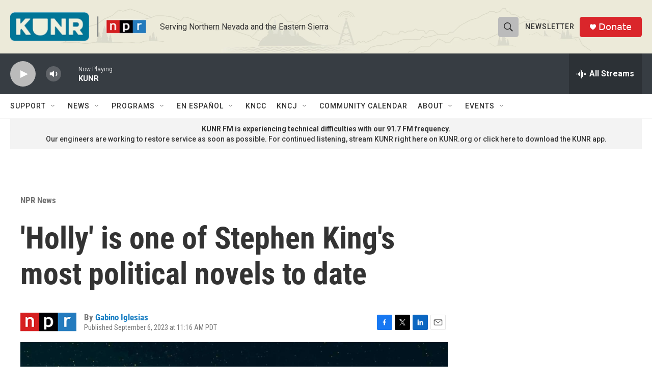

--- FILE ---
content_type: text/html; charset=utf-8
request_url: https://www.google.com/recaptcha/api2/aframe
body_size: 269
content:
<!DOCTYPE HTML><html><head><meta http-equiv="content-type" content="text/html; charset=UTF-8"></head><body><script nonce="nPSxYChvVLlFNXsCQjwqxg">/** Anti-fraud and anti-abuse applications only. See google.com/recaptcha */ try{var clients={'sodar':'https://pagead2.googlesyndication.com/pagead/sodar?'};window.addEventListener("message",function(a){try{if(a.source===window.parent){var b=JSON.parse(a.data);var c=clients[b['id']];if(c){var d=document.createElement('img');d.src=c+b['params']+'&rc='+(localStorage.getItem("rc::a")?sessionStorage.getItem("rc::b"):"");window.document.body.appendChild(d);sessionStorage.setItem("rc::e",parseInt(sessionStorage.getItem("rc::e")||0)+1);localStorage.setItem("rc::h",'1769440875331');}}}catch(b){}});window.parent.postMessage("_grecaptcha_ready", "*");}catch(b){}</script></body></html>